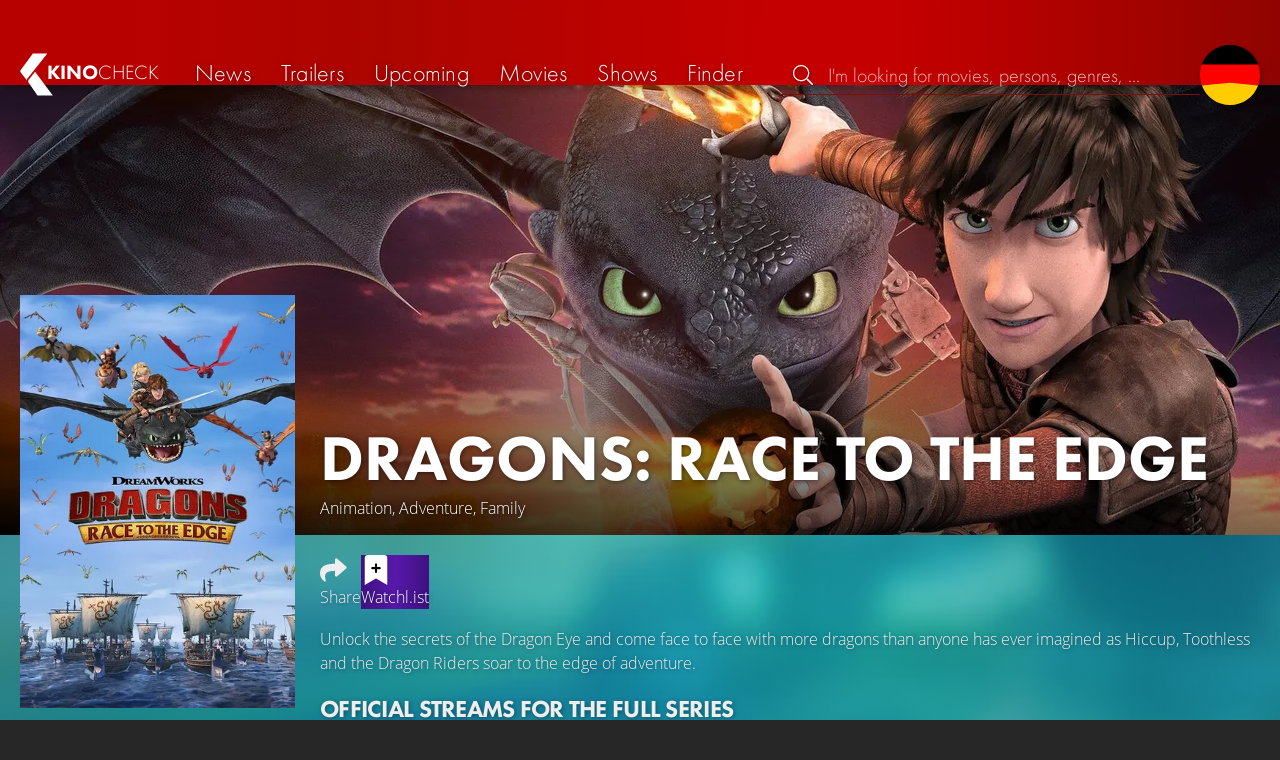

--- FILE ---
content_type: text/html; charset=UTF-8
request_url: https://kinocheck.com/show/9y5/dragons-race-to-the-edge-2015
body_size: 5700
content:
<!DOCTYPE html>
<html lang="en">
<head>
<title>Dragons: Race to the Edge (2015) TV Show Information &amp; Trailers | KinoCheck</title>
<meta charset="utf-8">
<meta name="HandheldFriendly" content="true">
<meta name="MobileOptimized" content="true">
<meta name="apple-mobile-web-app-status-bar-style" content="#A81010">
<meta name="author" content="KinoCheck">
<meta name="description" content="All Dragons: Race to the Edge trailers, news and show details. Unlock the secrets of the Dragon Eye and come face to face with more dragons than anyone has ever imagined as Hiccup, Toothless and the Dragon Riders ..." id="m_d">
<meta name="locale" content="en_US">
<meta name="mobile-web-app-capable" content="yes">
<meta name="robots" content="max-snippet:-1, max-image-preview:large, max-video-preview:-1">
<meta name="theme-color" content="#A81010">
<meta name="twitter:card" content="summary">
<meta name="twitter:description" content="All Dragons: Race to the Edge trailers, news and show details. Unlock the secrets of the Dragon Eye and come face to face with more dragons than anyone has ever imagined as Hiccup, Toothless and the Dragon Riders ..." id="tw_d">
<meta name="twitter:image" content="https://cdn.kinocheck.com/i/w=1200/8iy37o8klt.jpg" id="tw_i">
<meta name="twitter:site" content="@KinoCheck">
<meta name="twitter:title" content="Dragons: Race to the Edge" id="tw_t">
<meta name="viewport" content="height=device-height, width=device-width, initial-scale=1, minimum-scale=1.0, maximum-scale=5.0">
<meta property="article:author" content="KinoCheck">
<meta property="fb:app_id" content="1164815426866440">
<meta property="og:description" content="All Dragons: Race to the Edge trailers, news and show details. Unlock the secrets of the Dragon Eye and come face to face with more dragons than anyone has ever imagined as Hiccup, Toothless and the Dragon Riders ..." id="og_d">
<meta property="og:image" content="https://cdn.kinocheck.com/i/w=1200/8iy37o8klt.jpg" id="og_i">
<meta property="og:locale" content="en_US">
<meta property="og:site_name" content="KinoCheck">
<meta property="og:title" content="Dragons: Race to the Edge" id="og_t">
<meta property="og:type" content="article">
<meta property="og:url" content="/show/9y5/dragons-race-to-the-edge-2015" id="og_u">
<link rel="alternate" hreflang="de" href="https://kinocheck.de/serie/9y5/dreamworks-dragons-auf-zu-neuen-ufern-2015" id="l_a_de">
<link rel="apple-touch-icon" sizes="192x192" href="/images/fav.png">
<link rel="canonical" href="https://kinocheck.com/show/9y5/dragons-race-to-the-edge-2015" id="l_c">
<link rel="icon" type="image/png" sizes="192x192" href="/images/fav.png">
<link rel="image_src" href="https://cdn.kinocheck.com/i/w=325/8iy37o8klt.jpg" id="l_image_src">
<style nonce="CP8KQ7Se5bE0wjVoLXNAosfwaxA=">html{height:100%}body,html{margin:0;padding:0;background:#282727;color:#e6e6e6;font-family:'Open Sans',sans-serif;font-size:16px;font-weight:300;line-height:1.5;}#header{position:fixed;bottom:0;right:0;left:0;width:100%;height:60px;padding:0;background:#aa0019;background:linear-gradient(91deg,#b70100 10%,#ac0500 30%,#c40000 60%,#c40000 70%,#8f0400 100%)/*linear-gradient(72deg,#b70100 7%,#9c0a06 36%,#ab0702 74%,#b50803 100%)*/;box-shadow:0 0 15px 0 rgba(0,0,0,.5);backface-visibility:hidden;z-index:99}#header .wrapper-content{display:none}#footer{display:none}#content{display:none}#loading-indicator{display:none;position:fixed;top:0;right:0;bottom:0;left:0;width:100%;height:100%;background:rgba(0,0,0,.5);z-index:90;}#loading-indicator.active{display:block;}#loading-indicator.active-blocking{background:#282727;z-index:99;}#loading-indicator .icon{display:block;width:100px;height:100px;position:absolute;top:50%;left:50%;transform:translate(-50%,-50%) scaleX(-1)}#loading-indicator .icon svg{display:block;width:100%;height:100%;fill:#fff}#loading-indicator .icon:after,#loading-indicator .icon:before{content:'';display:block;position:absolute;top:0;right:0;bottom:0;left:0;width:100%;height:100%;border:7px solid;border-radius:50%;border-color:#b70100 transparent transparent transparent;box-sizing:border-box;animation:button-play-loading 1.2s cubic-bezier(.5,0,.5,1) infinite;z-index:2}#loading-indicator .icon:after{animation-delay:-.45s}#loading-indicator .icon:before{animation-delay:-.3s}@keyframes button-play-loading{0%{transform:rotate(0)}100%{transform:rotate(360deg)}}.fa-secondary{opacity:.75}@media only screen and (min-width:1200px){#header{top:0;bottom:auto;height:75px}}</style><link rel="preconnect" href="https://cdn.kinocheck.com"><link rel="dns-prefetch" href="https://cdn.kinocheck.com"><link rel="preload" href="https://cdn.kinocheck.com/css/min.css?v=0.8.269" as="style">
<link rel="prefetch" href="https://cdn.kinocheck.com/translations/en.json" as="fetch" crossorigin="anonymous">
<link rel="preload" href="https://cdn.kinocheck.com/js/min.js?v=0.8.269" as="script">
<link rel="preload" href="https://cdn.kinocheck.com/fonts/Futura-Web/Futura-Web-Light.woff2" as="font" type="font/woff2" crossorigin="anonymous">
<link rel="preload" href="https://cdn.kinocheck.com/fonts/Futura-Web/Futura-Web-Regular.woff2" as="font" type="font/woff2" crossorigin="anonymous">
<link rel="preload" href="https://cdn.kinocheck.com/fonts/Futura-Web/Futura-Web-Heavy.woff2" as="font" type="font/woff2" crossorigin="anonymous">
<link rel="preload" href="https://cdn.kinocheck.com/fonts/OpenSans/OpenSans-Light.woff2" as="font" type="font/woff2" crossorigin="anonymous">
<link rel="preload" href="https://cdn.kinocheck.com/fonts/OpenSans/OpenSans-Regular.woff2" as="font" type="font/woff2" crossorigin="anonymous">
<link rel="preload" href="https://cdn.kinocheck.com/fonts/OpenSans/OpenSans-Bold.woff2" as="font" type="font/woff2" crossorigin="anonymous">
<link rel="preload" href="https://cdn.kinocheck.com/i/w=480/mx1q7599q9.jpg" as="image" imagesrcset="https://cdn.kinocheck.com/i/w=320/mx1q7599q9.jpg 320w, https://cdn.kinocheck.com/i/w=480/mx1q7599q9.jpg 480w, https://cdn.kinocheck.com/i/w=640/mx1q7599q9.jpg 640w, https://cdn.kinocheck.com/i/w=960/mx1q7599q9.jpg 960w, https://cdn.kinocheck.com/i/w=1280/mx1q7599q9.jpg 1280w" imagesizes="100vw">
<link rel="preload" href="https://cdn.kinocheck.com/i/w=325/8iy37o8klt.jpg" as="image" imagesrcset="https://cdn.kinocheck.com/i/w=325/8iy37o8klt.jpg 960w, https://cdn.kinocheck.com/i/w=375/8iy37o8klt.jpg 1280w" imagesizes="100vw">
<script type="application/ld+json">{"@context":"https://schema.org","@graph":[{"@type":"BreadcrumbList","itemListElement":[{"@type":"ListItem","position":1,"name":"Shows","item":"https://kinocheck.com/shows"},{"@type":"ListItem","position":2,"name":"Dragons: Race to the Edge","item":"https://kinocheck.com/show/9y5/dragons-race-to-the-edge-2015"}]},{"@type":"TVSeries","url":"https://kinocheck.com/show/9y5/dragons-race-to-the-edge-2015","name":"Dragons: Race to the Edge","test":"test","inLanguage":"en","image":"https://cdn.kinocheck.com/i/8iy37o8klt.jpg","datePublished":"2015-06-26","description":"Unlock the secrets of the Dragon Eye and come face to face with more dragons than anyone has ever imagined as Hiccup, Toothless and the Dragon Riders soar to the edge of adventure.","genre":["Animation","Adventure","Family"]}]}</script></head>
<body data-ident="show">
<div id="header" class="wrapper box-shadow-1"><div class="wrapper-content"><div id="menu-icon" class="icon-shadow"><svg><use xlink:href="/images/sprites.svg#bars"></use></svg></div><div id="logo-wrapper"><a id="logo" href="/"><svg><use xmlns:xlink="http://www.w3.org/1999/xlink" xlink:href="/images/sprites.svg#kc"></use></svg><div id="logo-title"><span>Kino</span>Check</div></a></div><ul id="nav" class="nav-list"><li class="item item-mobile item-sub item-first">                
                <a href="/imprint" title="Our imprint">Imprint</a>
                <a href="/privacy-policy" title="Learn more about how we handle your data">Privacy policy</a>
                <a id="language-switcher-menu" title="Deutsche Version">Deutsche Version</a>
            </li><li class="item"><a href="/news" title="Current news around cinema and tv" data-mtm-push="[&quot;trackEvent&quot;,&quot;Navigation&quot;,&quot;Click&quot;,&quot;News&quot;]"><span class="text">News</span><span class="icon"><svg><use xlink:href="/images/sprites.svg#newspaper"></use></svg></span></a></li><li class="item"><a href="/trailers" title="The latest and best trailer" data-mtm-push="[&quot;trackEvent&quot;,&quot;Navigation&quot;,&quot;Click&quot;,&quot;Trailers&quot;]"><span class="text">Trailers</span><span class="icon"><svg><use xlink:href="/images/sprites.svg#play-circle"></use></svg></span></a></li><li class="item"><a href="/upcoming-movies" title="Current cinema releases" data-mtm-push="[&quot;trackEvent&quot;,&quot;Navigation&quot;,&quot;Click&quot;,&quot;Upcoming&quot;]"><span class="text">Upcoming</span><span class="icon"><svg><use xlink:href="/images/sprites.svg#ticket-alt"></use></svg></span></a></li><li class="item"><a href="/movies" title="Our movie Database" data-mtm-push="[&quot;trackEvent&quot;,&quot;Navigation&quot;,&quot;Click&quot;,&quot;Movies&quot;]"><span class="text">Movies</span><span class="icon"><svg><use xlink:href="/images/sprites.svg#camera-movie"></use></svg></span></a></li><li class="item"><a href="/shows" title="Our tv show Database" data-mtm-push="[&quot;trackEvent&quot;,&quot;Navigation&quot;,&quot;Click&quot;,&quot;Shows&quot;]"><span class="text">Shows</span><span class="icon"><svg><use xlink:href="/images/sprites.svg#tv-retro"></use></svg></span></a></li><li class="item"><a href="/finder" title="We will find your next streaming highlight for you on Amazon Prime Video, Disney+, Apple TV or Netflix!" data-mtm-push="[&quot;trackEvent&quot;,&quot;Navigation&quot;,&quot;Click&quot;,&quot;Finder&quot;]"><span class="text">Finder</span><span class="icon"><svg><use xlink:href="/images/sprites.svg#what-to-watch"></use></svg></span></a></li></ul><div id="search" title="Browse our trailers and movie database"><div id="search-icon" class="icon icon-shadow active"><svg><use xlink:href="/images/sprites.svg#search"></use></svg></div><div id="search-icon-cancel" class="icon icon-shadow"><svg><use xlink:href="/images/sprites.svg#times"></use></svg></div><label id="search-label"><span>Search</span><input id="search-input" type="text" placeholder="I'm looking for movies, persons, genres, ..." maxlength="64" autocomplete="off"></label></div><a id="language-switcher-icon" class="icon icon-shadow" title="Deutsche Version"><svg><use xlink:href="/images/sprites.svg#flag-de"></use></svg></a><a href="/app" class="app-top-menu" title="KinoCheck App">App</a></div></div>
<section id="content">
<section class="movie-header"><div class="movie-header-background image-wrapper"><picture><source type="image/jpeg" srcset="https://cdn.kinocheck.com/i/w=320/mx1q7599q9.jpg 320w, https://cdn.kinocheck.com/i/w=480/mx1q7599q9.jpg 480w, https://cdn.kinocheck.com/i/w=640/mx1q7599q9.jpg 640w, https://cdn.kinocheck.com/i/w=960/mx1q7599q9.jpg 960w, https://cdn.kinocheck.com/i/w=1280/mx1q7599q9.jpg 1280w"><img src="https://cdn.kinocheck.com/i/w=480/mx1q7599q9.jpg" alt="Image of Dragons: Race to the Edge"></picture></div><div class="movie-header-content wrapper"><div class="wrapper-content"><div class="movie-poster movie-header-poster"><a class="poster image-wrapper color-miesturquoise" href="https://cdn.kinocheck.com/i/8iy37o8klt.jpg" target="_blank" data-mtm-push="[&quot;trackEvent&quot;,&quot;Posters&quot;,&quot;Movies&quot;,&quot;Dragons: Race to the Edge (9y5)&quot;]"><picture><source type="image/jpeg" srcset="https://cdn.kinocheck.com/i/w=325/8iy37o8klt.jpg 960w, https://cdn.kinocheck.com/i/w=375/8iy37o8klt.jpg 1280w"><img src="https://cdn.kinocheck.com/i/w=325/8iy37o8klt.jpg" alt="Poster of Dragons: Race to the Edge"></picture></a></div><div class="movie-header-title"><h1 class="title" translate="no">Dragons: Race to the Edge</h1><div class="movie-sub-info">Animation, Adventure, Family</div></div></div></div></section><section class="wrapper"><div class="wrapper-content wrapper-padding content-movie"><div class="content-movie-sidebar"><section class="movie-details"><h2>Details</h2><div class="movie-detail"><span class="label">Genres</span> <span class="genres"><a href="/movies/animation/all/trending/1">Animation</a>, <a href="/movies/adventure/all/trending/1">Adventure</a>, <a href="/movies/family/all/trending/1">Family</a>, <a href="/movies/fantasy/all/trending/1">Fantasy</a> & <a href="/movies/kids/all/trending/1">Kids</a></span></div></section><section class="movie-details"><h2>Release dates</h2><div class="release-date"><span class="label">Netflix</span> <span>June 26, 2015</span></div></section></div><div class="content-movie-content"><div class="content-movie-share"><div class="sharing-buttons"><a class="share-button" data-action="share" data-title="Dragons: Race to the Edge" data-url="https://kinocheck.com/show/9y5/dragons-race-to-the-edge-2015" href="#" target="_blank"><div class="icon"><svg><use xlink:href="/images/sprites.svg#share"></use></svg></div> <span>Share</span></a><a class="share-button r8-button" href="https://watchl.ist/shows?t=show&it=kc&i=9y5&s=kc&m=web&f=button&l=en&b=ac&ac=watchlist&us=kinocheck" target="_blank" title="Add 'Dragons: Race to the Edge' to your R8 watchlist now"><div class="icon"><svg viewBox="0 0 384 512" xmlns="http://www.w3.org/2000/svg">
        <path d="M0 512V48C0 21.49 21.49 0 48 0h288c26.51 0 48 21.49 48 48v464L192 400 0 512z"
              fill="#fff" />
        <line x1="192" y1="160" x2="192" y2="288" stroke="#000" stroke-width="36" stroke-linecap="round""/>
        <line x1="128" y1="224" x2="256" y2="224" stroke="#000" stroke-width="36" stroke-linecap="round"/>
    </svg></div> <span>Watchl.ist</span></a></div></div><div class="content-overview with-clamp" style="--clamp-rows: 4" data-theme="miesturquoise"><div><p>Unlock the secrets of the Dragon Eye and come face to face with more dragons than anyone has ever imagined as Hiccup, Toothless and the Dragon Riders soar to the edge of adventure.</p></div></div><div class="content-movie-sidebar-mobile"><section class="movie-details"><h2>Details</h2><div class="movie-detail"><span class="label">Genres</span> <span class="genres"><a href="/movies/animation/all/trending/1">Animation</a>, <a href="/movies/adventure/all/trending/1">Adventure</a>, <a href="/movies/family/all/trending/1">Family</a>, <a href="/movies/fantasy/all/trending/1">Fantasy</a> & <a href="/movies/kids/all/trending/1">Kids</a></span></div></section><section class="movie-details"><h2>Release dates</h2><div class="release-date"><span class="label">Netflix</span> <span>June 26, 2015</span></div></section></div><section class="streaming-providers" id="list_movie_streams"><header class="header"><div class="first-line"><h2><a href="/show/9y5/dragons-race-to-the-edge-2015/streams">Official streams for the full series</a></h2></div></header>We currently have no information on official streaming offers for this TV show</section><section id="list_movie_news"><header class="header"><div class="first-line"><h2>Recent news for <em>Dragons: Race to the Edge</em></h2></div></header><ul class="list-news"><li class="list-news-item"><a href="/news/zxkfuq/gerard-butler-joins-the-cast-of-the-how-to-train-your-dragon-remake" title="Gerard Butler Joins the Cast of the &quot;How to Train Your Dragon&quot; Remake. The film is due to be released in cinemas on June 13, 2025"><div class="image-wrapper image-fit color-bluemetal" data-image="aef83mtnfc" data-image-alt="Image of Gerard Butler Joins the Cast of the &quot;How to Train Your Dragon&quot; Remake" data-image-crop="1"></div><div class="content"><div class="title">Gerard Butler Joins the Cast of the "How to Train Your Dragon" Remake</div><div class="subtitle">The film is due to be released in cinemas on June 13, 2025</div></div></a></li></ul></section></div></div></section><div class="wrapper"><section class="wrapper-content wrapper-padding" id="list_movie_similar"><header class="header"><div class="first-line"><h2>Similar tv shows</h2></div></header><div class="list-movies-viewport"><ul class="list-movies list-movies-medium carousel"></ul></div></section></div><div class="wrapper"><section class="wrapper-content wrapper-padding" id="list_movie_similar_videos"><header class="header"><div class="first-line"><h2>These videos might interest you</h2></div></header><div class="list-videos-viewport"><div class="list-videos carousel"></div></div></section></div>
</section>
<div id="toasts" class="wrapper"></div><div id="loading-indicator" class="active active-blockingno-script"><div class="icon"><svg><use xmlns:xlink="http://www.w3.org/1999/xlink" xlink:href="/images/sprites.svg#kc-play"></use></svg></div></div><script nonce="/Ji8tEwfx+skxOBWTU6vSETdThc=">let loadingIndicator=document.getElementById('loading-indicator'); loadingIndicator.classList.remove('no-script'); /*window.setTimeout(() => loadingIndicator.classList.add('active','active-blocking'), 100);*/</script><footer id="footer"><div class="wrapper"><div class="wrapper-content footer-nav"><section class="footer-nav-list"><svg><use xlink:href="/images/sprites.svg#ticket"></use></svg><span class="top-element">Coming soon</span><ul><li><a href="/movie/jqm/dracula-2025">Dracula</a></li><li><a href="/movie/n73/28-years-later-part-2-the-bone-temple-2026">28 Years Later: The Bone Temple</a></li><li><a href="/movie/9uh/return-to-silent-hill-2026">Return to Silent Hill</a></li><li><a href="/movie/dbp/mercy-2026">Mercy</a></li><li><a href="/movie/eqs/wuthering-heights-2026">Wuthering Heights</a></li><li><a href="/movie/b68/goat">GOAT</a></li></ul></section><section class="footer-nav-list"><svg><use xlink:href="/images/sprites.svg#play-circle"></use></svg><span class="top-element">Top trailers</span><ul><li><a href="/trailer/1x6n/crossing-the-ladder-during-earthquakes-scene-greenland-2-mig" title="Crossing The Ladder During Earthquakes Scene - GREENLAND 2: MIGRATION">Greenland 2: Migration</a></li><li><a href="/trailer/vvey/the-death-of-robin-hood-official-trailer-2026-hugh-jackman" title="THE DEATH OF ROBIN HOOD Official Trailer (2026) Hugh Jackman">The Death of Robin Hood</a></li><li><a href="/trailer/0jqq/the-odyssey-official-trailer-2026" title="THE ODYSSEY Official Trailer (2026)">The Odyssey</a></li><li><a href="/trailer/ugm1/send-help-official-new-trailer-2026-rachel-mcadams-dylan-obr" title="SEND HELP Official New Trailer (2026) Rachel McAdams, Dylan O&#039;Brien">Send Help</a></li><li><a href="/trailer/t2hv/peaky-blinders-the-immortal-man-official-trailer-2026-netfli" title="PEAKY BLINDERS: The Immortal Man Official Trailer (2026) Netflix">Peaky Blinders: The Immortal Man</a></li><li><a href="/trailer/fosr/the-wrecking-crew-official-trailer-2026-jason-momoa-dave-bau" title="THE WRECKING CREW Official Trailer (2026) Jason Momoa, Dave Bautista">The Wrecking Crew</a></li></ul></section><section class="footer-nav-list"><svg><use xlink:href="/images/sprites.svg#film"></use></svg><span class="top-element">The best movies</span><ul><li><a href="/movie/zxx/avatar-3-fire-and-ash-2025">Avatar 3: Fire and Ash</a></li><li><a href="/movie/avo/avengers-5-doomsday-2026">Avengers 5: Doomsday</a></li><li><a href="/movie/wtz/zootopia-2-2025">Zootopia 2</a></li><li><a href="/movie/ahv/predator-badlands-2025">Predator: Badlands</a></li><li><a href="/movie/a8r/the-super-mario-galaxy-movie-2026">The Super Mario Galaxy Movie</a></li><li><a href="/movie/mnf/five-nights-at-freddys-2-2025">Five Nights at Freddy’s 2</a></li></ul></section><section class="footer-nav-list"><svg><use xlink:href="/images/sprites.svg#envelope"></use></svg><span class="top-element">Contact and more</span><ul><li><a href="/contact" title="Contact us through our e-mail, social media pages or the contact form">Contact &amp; FAQ</a></li><li><a href="/App" title="KinoCheck App">KinoCheck App</a></li><li><a href="/sales" title="Targeted ads campaigns enhanced with KinoCheck: We don&#039;t have to guess who likes what - we know it!">Ads Campaigns</a></li><li><a href="/jobs" title="We are always looking for new talents to extend our team!">Job offers</a></li><li><a href="https://api.kinocheck.com" target="_blank" title="Include our videos in your own project">Video API</a></li><li><a id="language-switcher" title="Deutsche Version">Deutsche Version</a></li></ul></section></div></div><div class="footer-note"><div class="wrapper"><span class="legal"><a href="/">KinoCheck</a> ™ by <a href="https://www.somemarketing.de" target="_blank">some.marketing GmbH</a>. All rights reserved.</span> <span class="report"><span id="error-report" class="anchor">Report an error</span> - <a href="/imprint" title="Our imprint">Imprint</a> - <a href="/privacy-policy" title="Learn more about how we handle your data">Privacy policy</a></span></div></div></footer>

<script type="application/json" id="page_settings">{"cdn":"cdn.kinocheck.com","cdn_img":"cdn.kinocheck.com","language":"en","languages":[{"text":"Deutsch","value":"de"},{"text":"English","value":"en"}],"genres":[{"value":"adventure","content":"Adventure"},{"value":"drama","content":"Drama"},{"value":"horror","content":"Horror"},{"value":"comedy","content":"Comedy"},{"value":"animation","content":"Animation"},{"value":"family","content":"Family"},{"value":"scifi","content":"Science Fiction"},{"value":"action","content":"Action"},{"value":"thriller","content":"Thriller"},{"value":"mystery","content":"Mystery"},{"value":"crime","content":"Crime"},{"value":"fantasy","content":"Fantasy"},{"value":"lovestory","content":"Romance"},{"value":"western","content":"Western"},{"value":"music","content":"Music"},{"value":"war","content":"War"},{"value":"superhero","content":"Superhero"}],"order_by":[{"value":"popularity","content":"Popularity"},{"value":"release","content":"Release"},{"value":"release-asc","content":"Release (asc.)"},{"value":"name","content":"Name"},{"value":"name-desc","content":"Name (desc.)"}],"cache_version":"0.8.269"}</script>
<script type="application/json" id="content_data">{"page_ident":"show","content_class":null,"translations":[{"language":"de","url":"https:\/\/kinocheck.de\/serie\/9y5\/dreamworks-dragons-auf-zu-neuen-ufern-2015","title":"DreamWorks Dragons: Auf zu neuen Ufern"},{"language":"en","url":"https:\/\/kinocheck.com\/show\/9y5\/dragons-race-to-the-edge-2015","title":"Dragons: Race to the Edge"}],"color":"miesturquoise","backdrop":"mx1q7599q9","show":{"type":"show","custom_id":"9y5","title":"Dragons: Race to the Edge"},"share":{"title":"Dragons: Race to the Edge (2015) TV Show Information & Trailers"},"canonical":"https:\/\/kinocheck.com\/show\/9y5\/dragons-race-to-the-edge-2015","request_time":null,"request_hash":null,"ratings":{"ios":{"rating":4.4,"review_count":22},"android":{"rating":4.5,"review_count":118},"app":{"rating":4.7,"review_count":656}}}</script>
<link rel="stylesheet" href="https://cdn.kinocheck.com/css/min.css?v=0.8.269">
<script src="https://cdn.kinocheck.com/js/min.js?v=0.8.269" nonce="/Ji8tEwfx+skxOBWTU6vSETdThc="></script>
</body>
</html>